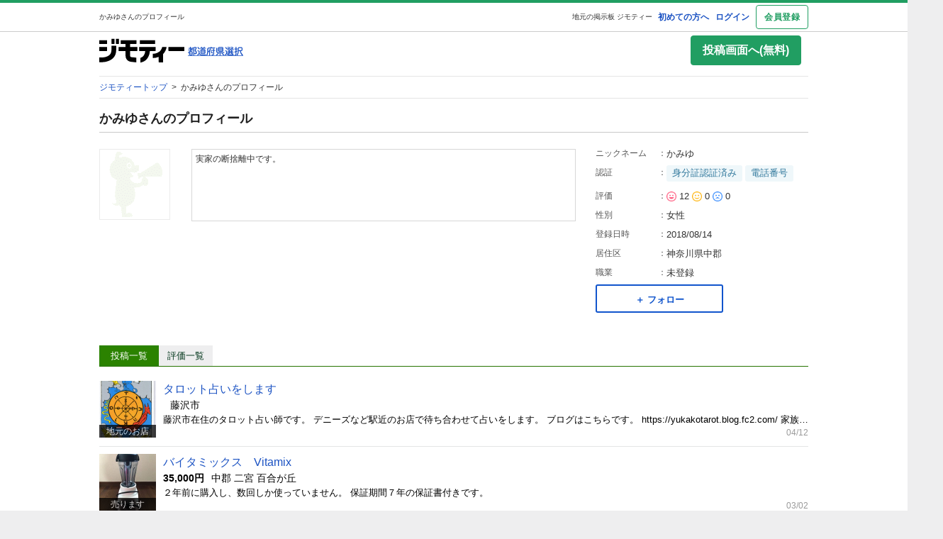

--- FILE ---
content_type: text/html; charset=utf-8
request_url: https://jmty.jp/profiles/5b727562aff01f173d9592c8
body_size: 44120
content:
<!DOCTYPE html>
<html lang='ja' prefix='og: http://ogp.me/ns#'>
<head>
<meta charset='UTF-8' />
<link crossorigin='' href='//cdn.jmty.jp' rel='preconnect' />
<meta content='noindex,nofollow' name='robots' />

<link rel="canonical" href="https://jmty.jp/profiles/5b727562aff01f173d9592c8" />

<title>かみゆさんのプロフィール｜中古あげます・譲ります/無料広告・無料掲載のジモティー フリマ/掲示板
</title>
<meta content='width=1024' name='viewport' />
<meta content='【ジモティー】中古車、アルバイト・バイト、不動産、教室・スクールなどの無料広告も無料掲載できる無料の掲示板ジモティーの会員かみゆさんのページです
' name='description' />
<meta content='かみゆさん,中古,あげます,譲ります,無料掲載,無料広告,フリマ,掲示板,ジモティー,jmty,フリーマーケット
' name='keywords' />
<meta content='かみゆさんのプロフィール｜中古あげます・譲ります/無料広告・無料掲載のジモティー フリマ/掲示板
' property='og:title' />
<meta content='website' property='og:type' />
<meta content='【ジモティー】中古車、アルバイト・バイト、不動産、教室・スクールなどの無料広告も無料掲載できる無料の掲示板ジモティーの会員かみゆさんのページです
' property='og:description' />
<meta content='https://jmty.jp/profiles/5b727562aff01f173d9592c8' property='og:url' />
<meta content='https://cdn.jmty.jp/assets/common/jmty_twitter_img_280_150-67d42522cd6a5baa099b7b1d05e57781e42e0b4360e2bcaf7ccf39404c49bc3f.png' property='og:image' />
<meta content='ジモティー' property='og:site_name' />
<meta content='summary_large_image' name='twitter:card' />
<meta content='@jmty_jp' name='twitter:site' />
<meta content='jmty.jp' name='twitter:domain' />
<meta content='【ジモティー】中古車、アルバイト・バイト、不動産、教室・スクールなどの無料広告も無料掲載できる無料の掲示板ジモティーの会員かみゆさんのページです
' name='twitter:description' />
<script type='text/javascript'>
  //<![CDATA[
    dataLayer = [{
      'loginStatus' : 'false',
      'device' : 'pc',
      'httpStatus' : 200,
    }];
  //]]>
</script>

<!-- Google Tag Manager -->
<noscript><iframe src="//www.googletagmanager.com/ns.html?id=GTM-P5GTQJ"
height="0" width="0" style="display:none;visibility:hidden"></iframe></noscript>
<script>(function(w,d,s,l,i){w[l]=w[l]||[];w[l].push({'gtm.start':
new Date().getTime(),event:'gtm.js'});var f=d.getElementsByTagName(s)[0],
j=d.createElement(s),dl=l!='dataLayer'?'&l='+l:'';j.async=true;j.src=
'//www.googletagmanager.com/gtm.js?id='+i+dl;f.parentNode.insertBefore(j,f);
})(window,document,'script','dataLayer','GTM-P5GTQJ');</script>
<!-- End Google Tag Manager -->



<script src="https://cdn.jmty.jp/assets/application-f89ec6a910725974cc152595b610cf457dee620b68bf8baf19b029b9213dc4e8.js"></script>
<link rel="stylesheet" media="all" href="https://cdn.jmty.jp/assets/application-fbbddb54004ef259ec456859d2b55d9866be049e233c2e7616fc741409e2d58d.css" />
<link rel="stylesheet" media="screen" href="https://cdn.jmty.jp/assets/layout-5c017e68f7b06ed4354ab0b0d4a7b20a202ab217eefc17acdaf9d51cac946d97.css" />
<link rel="stylesheet" media="screen" href="https://cdn.jmty.jp/assets/style-eaadd42ac9b6077e54211fae61493a95fdfbabb6f6cfb862794cbc43dc126acc.css" />
<link rel="stylesheet" media="screen" href="https://cdn.jmty.jp/assets/element-f9bd219e770da64c7c67355c739b07babd1d0227f76d5a24c987dc6e48cdd566.css" />
<link rel="stylesheet" media="screen" href="https://cdn.jmty.jp/assets/shared/system_message-0d9ea88cbee54c88b5b4aa2a966fa2f35d9bafa80d3921d35b1ae1ae975ce346.css" />
<meta name="csrf-param" content="authenticity_token" />
<meta name="csrf-token" content="JLDrDP8G7tf7QUCS7CNg03nAPqCO0Vqym3cwCIRD0E0X7JOAh8jHK73lX2rczl9w5jhF/ZF2N5hiJZxebiFDNg==" />
<link href="https://jmty.jp/s/profiles/5b727562aff01f173d9592c8" rel="alternate" type="text/html" media="only screen and (max-width: 640px)" />
<link rel="stylesheet" media="screen" href="https://cdn.jmty.jp/assets/show-655c37c41a9f6bdc3d4fb48d4fd63e71daf20a5d07e37baa34f96c1b021da10e.css" />
<link rel="stylesheet" media="screen" href="https://cdn.jmty.jp/assets/evaluation-e47c609b0fff7c6b39b2b1824fbca5d485f04f84c44ebd08ad63ea3dea32630e.css" />
<link rel="stylesheet" media="screen" href="https://cdn.jmty.jp/assets/follow-b8918efacbf240a5180dee9c65c2ddd4bff0405e1708f5f63b936a48fa270024.css" />
<link rel="stylesheet" media="screen" href="https://cdn.jmty.jp/assets/profile-35d64b2cca8b34a96b9284d5e1f61f4ac3931117118dc006391852ac6e2d8c49.css" />

</head>
<body id='body'>
<div id='white_canvas'>
<div class='clearfix' id='header'>
<div class='container'>
<h1>
かみゆさんのプロフィール
</h1>
<div id='header_box'>
<a target="_blank" class="first" href="https://jmty.jp/about/what_is_jmty">初めての方へ</a>
<a target="_self" rel="nofollow" href="https://jmty.jp/users/sign_in">ログイン</a>
<a target="_self" class="btn_object last" rel="nofollow" href="https://jmty.jp/users/sign_up?completed_return_to=https%3A%2F%2Fjmty.jp%2Fmy%2Fposts">会員登録</a>
</div>
<div class='root_link'>
<a href='https://jmty.jp/'>地元の掲示板 ジモティー</a>
</div>
</div>
</div>
<div class='clearfix container' id='main'>
<div id='header_thinner_big_fw'>
<div class='left_box'>
<div class='jmty_box'>
<a class="header-logo" href="https://jmty.jp/"><img height="35" width="120" src="https://cdn.jmty.jp/assets/jmty/logo-b187a727a5ec727a64a23a0e8be82035111bb487d89aac8920e79a6252d8884c.svg" />
</a></div>
<div class='prefecture_box'>
<div>
<a href='https://jmty.jp/select#prefectures_list' rel='nofollow'>
<img height="13" width="78" src="https://cdn.jmty.jp/assets/layout/search_select_area_btn-acf78f615ad9efe61791ae283f7204527ba580ac442c3210bb25a5d20919b24b.png" />
</a>
</div>
</div>
</div>
<div class='right_box'>
<a rel="nofollow" class="button c-button-primary outbound_link_tracking gtm_pc_post gtm_pc_post_from_other_by_not_signed_in" data-category="post_button" data-action="click" data-label="pc" href="https://jmty.jp/users/sign_up">投稿画面へ(無料)
</a></div>
<br class='c-both' />
</div>
<div class='clearfix c-both' id='head_breadcrumbs'>
<span>
<a href='/'>
<span>
ジモティートップ
</span>
</a>
&nbsp;&gt;&nbsp;
</span>
<span class='here_iam'>
かみゆさんのプロフィール
</span>
<br class='c-both' />
</div>
<script type="application/ld+json">{"@context":"http://schema.org/","@type":"BreadcrumbList","itemListElement":[{"@type":"ListItem","position":1,"item":{"@type":"Thing","@id":"/","name":"ジモティートップ"}},{"@type":"ListItem","position":2,"name":"かみゆさんのプロフィール"}]}</script>


<style type='text/css'>
  /*<![CDATA[*/
    .wrap-block {
      min-height: 80px;
    }
    .regular_list_p a {
      text-decoration: none;
      display: block;
      padding: 0.4em 1em;
      margin: 0;
    }
    .item_list {
        padding: 5px 10px 5px 5px;
        height: 80px;
        border-bottom: 1px #e4e5e5 solid;
        vertical-align: bottom;
        position: relative;
        clear: both;
    }
    .item_list_txt {
      height: 38px;
      line-height: 1.5;
      display: block;
      word-wrap: break-word;
      overflow: hidden;
      font-size: 13px;
    }
    .item_list .shoulder {
      color: #999;
      float: right;
      font-size: 10px !important;
      display: block;
      padding-top: 7px;
    }
    span.shoulder {
      color: #999999;
      font-size: 10px !important;
      display: block;
      padding-top: 7px;
      position: absolute;
      bottom: 5px;
      right: 5px;
    }
    .title_small16{
      font-size: 15px;
      font-weight: bold;
      padding-bottom: 5px;
      padding-left: 5px;
      padding-right: 5px;
      border-bottom: #c9c9c9 1px solid;
      margin: 10px 0 0;
      text-align: left;
    }
  /*]]>*/
</style>
<div class='divided'>
<div class='profilepage'>
<h2 class='title18'>かみゆさんのプロフィール</h2>
<div id='profil_main'>
<div class='profilepage_cut'>
<div class='profil_ball_line'>
<div id='profil_img'>
<img height="100" weight="100" alt="プロフィール画像" src="https://cdn.jmty.jp/assets/profilepage/profileimg-d044e3fc8e1e7c7e92595ced8643d72325df884c4d39523ddcf9c44bf8084d2b.png" />
</div>
<div id='profil_ball'></div>
<div class='profil_ball_text'>
<p class='color-normal' id='profil_ball_text'>
実家の断捨離中です。
</p>
</div>
<br class='c-both'>
<p style='text-align:center;margin:20px 0 20px 40px;'>
<a class="readmore_btn" href="#">もっと見る</a>
</p>
</br>
</div>
</div>
<div class='profilepage_cut_r'>
<dl>
<dt>
ニックネーム
<font>
：
</font>
</dt>
<dd>
かみゆ
<span class='mark'></span>
</dd>
<br class='c-both' />
</dl>
<dl>
<dt>
認証
<font>
：
</font>
</dt>
<dd>
<span class='wrap'>
<span class='owner-auth-label'>
身分証認証済み
</span>
<span class='owner-auth-label'>電話番号</span>
</span>
</dd>
<br class='c-both' />
</dl>
<dl>
<dt>
評価
<font>
：
</font>
</dt>
<dd>
<img width="14px" height="14px" src="https://cdn.jmty.jp/assets/evaluation/evaluation_good_icon-d872e0b148af0e073cfd5ccc02f918c7703f44f263150a3f636ea110226fb861.png" />
12
<img width="14px" height="14px" src="https://cdn.jmty.jp/assets/evaluation/evaluation_normal_icon-443a4e4c5a9bdf8a7b6efa25772eedb8aea58f9e493c1d81082afd6b222ad6b4.png" />
0
<img width="14px" height="14px" src="https://cdn.jmty.jp/assets/evaluation/evaluation_bad_icon-fe141bc10879da88b33afd9498898c7e8ce1ff72c5e1c42db35a6b3d3a696231.png" />
0
</dd>
<br class='c-both' />
</dl>
<dl>
<dt>
性別
<font>
：
</font>
</dt>
<dd>
女性
</dd>
<br class='c-both' />
</dl>
<dl>
<dt>
登録日時
<font>
：
</font>
</dt>
<dd>
2018/08/14
</dd>
<br class='c-both' />
</dl>
<dl>
<dt>
居住区
<font>
：
</font>
</dt>
<dd>
神奈川県中郡
</dd>
<br class='c-both' />
</dl>
<dl>
<dt>
職業
<font>
：
</font>
</dt>
<dd>
未登録
</dd>
<br class='c-both' />
</dl>
<div class='follow-wrapper' style='position: relative;'>
<div class='js-follow-button-container'>
<div class='gtm-pc-profile'>
<button class='btn btn-secondary btn-small gtm-follow js-follow' data-current-user-logged-in-flag='false' data-target-followee-id='5b727562aff01f173d9592c8' data-target-followee-name='かみゆ'>
<span class='font-small'>＋ フォロー</span>
</button>
</div>
</div>
<div class='balloon js-follow-alert hide'>
ログインが必要です
<a href="https://jmty.jp/users/sign_in?come_back=true&amp;user_return_to=https%3A%2F%2Fjmty.jp%2Fprofiles%2F5b727562aff01f173d9592c8">ログイン画面へ</a>
<span class='balloon-close js-close-balloon'>
×
</span>
</div>
<div class='js-follow-information hide'>
<div id='alpha_screen'></div>
<div class='follow-information-modal text_center' id='post_wish'>
<div class='title16'>
フォローしたユーザーは「マイページ」
<br />
の「フォロー」のタブから確認できます。
</div>
<img style="width: 100%;" src="https://cdn.jmty.jp/assets/my/follow-d45b427a79ad48c5a8faea2363eb97559572a9b0e3270aa5d8c4252671543cf8.png" />
<br />
<div class='js-modal-close btn btn-secondary' style='font-size: 16px; margin: 10px; padding: 10px; width: 300px;'>
閉じる
</div>
<br />
</div>
</div>

</div>

<br class='c-both' />
</div>
<br class='c-both' />
</div>
<div class='tab_navi'>
<div class='js_tab articles'>
<span class='now big js_tab_text'>
投稿一覧
</span>
<span class='big hide js_tab_link'>
<a href="#articles">投稿一覧</a>
</span>
</div>
<div class='js_tab evaluations'>
<span class='big hide js_tab_text'>
評価一覧
</span>
<span class='big js_tab_link'>
<a href="#evaluations">評価一覧</a>
</span>
</div>
</div>
<div class='js_list_section'>
<div class='js_list_container my_profil_list' id='articles'>
<div class='article_list_row profile-articles'>
<a class="wrap-block portal_list_link" href="/kanagawa/ser-cons/article-jx2zb"><div class='portal_list_box'>
<div class='portal_list_image font_size12'>
<img height="80" width="80" src="https://cdn.jmty.jp/articles/images/60d9657db5638e35193e5c93/thumb_____.jpg" />

<div class='bace'>地元のお店</div>
</div>
<div class='portal_list_body'>
<p class='portal_list_title font_size16'>
タロット占いをします
</p>
<div class='portal_list_supplement font_size14'>
<span>
<b>

</b>
</span>
<span>
藤沢市
</span>
</div>
<div class='portal_list_text font_size13'>
<span>
藤沢市在住のタロット占い師です。
デニーズなど駅近のお店で待ち合わせて占いをします。
ブログはこちらです。
https://yukakotarot.blog.fc2.com/

家族、恋、仕事、人間関係の悩みなど、気になることを一緒に診ます。あなたの今を見つめ、未来を探り、より心地よい生き方を見つけましょう。


料金：3000円/20分　5000円/１時間

ジモティーのメールでお問合わせください。


</span>
</div>
<div class='portal_list_timestamp font_size12'>
<span>
04/12
</span>
</div>
</div>
</div>
</a><a class="wrap-block portal_list_link" href="/kanagawa/sale-ele/article-ncsob"><div class='portal_list_box'>
<div class='portal_list_image font_size12'>
<img height="80" width="80" src="https://cdn.jmty.jp/articles/images/603e0683b56a76442dfc98f8/thumb____________.jpg" />

<div class='bace'>売ります</div>
</div>
<div class='portal_list_body'>
<p class='portal_list_title font_size16'>
バイタミックス　Vitamix
</p>
<div class='portal_list_supplement font_size14'>
<span>
<b>
35,000円
</b>
</span>
<span>
中郡 二宮 百合が丘
</span>
</div>
<div class='portal_list_text font_size13'>
<span>
２年前に購入し、数回しか使っていません。
保証期間７年の保証書付きです。


</span>
</div>
<div class='portal_list_timestamp font_size12'>
<span>
03/02
</span>
</div>
</div>
</div>
</a><a class="wrap-block portal_list_link" href="/kanagawa/sale-fur/article-p2949"><div class='portal_list_box'>
<div class='portal_list_image font_size12'>
<img height="80" width="80" src="https://cdn.jmty.jp/articles/images/60bb01c3a90edb2ceba62a68/thumb_______.jpg" />
<img alt="" class="img_sold" src="https://cdn.jmty.jp/assets/articles/img_sold-4753e4bc1adc1cd48d9d1dfcb6449835634772b5b3fb4bf251d3c97ffba84294.png" />
<div class='bace'>売ります</div>
</div>
<div class='portal_list_body'>
<p class='portal_list_title font_size16'>
桐ダンス　差し上げます
</p>
<div class='portal_list_supplement font_size14'>
<span>
<b>
0円
</b>
</span>
<span>
中郡 二宮 百合が丘
</span>
</div>
<div class='portal_list_text font_size13'>
<span>


高さ163cm, 幅91cm、奥行42cm
三つに分かれます
写真のように一部、底が外れていますが、修理可能だと思います。

引き取りに来てくださる方、よろしくお願いします。

</span>
</div>
<div class='portal_list_timestamp font_size12'>
<span>
06/05
</span>
</div>
</div>
</div>
</a><a class="wrap-block portal_list_link" href="/kanagawa/sale-fur/article-p08r7"><div class='portal_list_box'>
<div class='portal_list_image font_size12'>
<img height="80" width="80" src="https://cdn.jmty.jp/articles/images/60b6d3c54f00742fae5e3ab9/thumb_____.jpg" />
<img alt="" class="img_sold" src="https://cdn.jmty.jp/assets/articles/img_sold-4753e4bc1adc1cd48d9d1dfcb6449835634772b5b3fb4bf251d3c97ffba84294.png" />
<div class='bace'>売ります</div>
</div>
<div class='portal_list_body'>
<p class='portal_list_title font_size16'>
カリモク　テーブルとチェアのセット
</p>
<div class='portal_list_supplement font_size14'>
<span>
<b>
10,000円
</b>
</span>
<span>
中郡 二宮 百合が丘
</span>
</div>
<div class='portal_list_text font_size13'>
<span>
テーブルとチェア2脚のセットです。
共に多少の傷、使用感があります。
引き取りに来てくださる方限定で、お願いします。

</span>
</div>
<div class='portal_list_timestamp font_size12'>
<span>
06/02
</span>
</div>
</div>
</div>
</a><a class="wrap-block portal_list_link" href="/kanagawa/sale-ele/article-p086x"><div class='portal_list_box'>
<div class='portal_list_image font_size12'>
<img height="80" width="80" src="https://cdn.jmty.jp/articles/images/60b6cb710157c47377d70cee/thumb_________.jpg" />
<img alt="" class="img_sold" src="https://cdn.jmty.jp/assets/articles/img_sold-4753e4bc1adc1cd48d9d1dfcb6449835634772b5b3fb4bf251d3c97ffba84294.png" />
<div class='bace'>売ります</div>
</div>
<div class='portal_list_body'>
<p class='portal_list_title font_size16'>
＜取引決定しました＞差し上げます　オイルヒーター　ドイツBaufa製
</p>
<div class='portal_list_supplement font_size14'>
<span>
<b>
0円
</b>
</span>
<span>
中郡 二宮 百合が丘
</span>
</div>
<div class='portal_list_text font_size13'>
<span>
年季が入っていて、汚れも目立ちますが、この冬まで使用していました。
取りに来てくださる方、よろしくお願いします。

</span>
</div>
<div class='portal_list_timestamp font_size12'>
<span>
06/02
</span>
</div>
</div>
</div>
</a><a class="wrap-block portal_list_link" href="/kanagawa/sale-fur/article-ozyzb"><div class='portal_list_box'>
<div class='portal_list_image font_size12'>
<img height="80" width="80" src="https://cdn.jmty.jp/articles/images/60b5f65a6ca41b1d910dd8a9/thumb________.jpg" />
<img alt="" class="img_sold" src="https://cdn.jmty.jp/assets/articles/img_sold-4753e4bc1adc1cd48d9d1dfcb6449835634772b5b3fb4bf251d3c97ffba84294.png" />
<div class='bace'>売ります</div>
</div>
<div class='portal_list_body'>
<p class='portal_list_title font_size16'>
介護用シャワーチェア
</p>
<div class='portal_list_supplement font_size14'>
<span>
<b>
1,000円
</b>
</span>
<span>
中郡 二宮 百合が丘
</span>
</div>
<div class='portal_list_text font_size13'>
<span>
汚れ、傷がありますが、問題なく使用できます。
</span>
</div>
<div class='portal_list_timestamp font_size12'>
<span>
06/01
</span>
</div>
</div>
</div>
</a><a class="wrap-block portal_list_link" href="/kanagawa/sale-fur/article-ozcwj"><div class='portal_list_box'>
<div class='portal_list_image font_size12'>
<img height="80" width="80" src="https://cdn.jmty.jp/articles/images/60b49d241fc7b553a42b682e/thumb___________.jpg" />
<img alt="" class="img_sold" src="https://cdn.jmty.jp/assets/articles/img_sold-4753e4bc1adc1cd48d9d1dfcb6449835634772b5b3fb4bf251d3c97ffba84294.png" />
<div class='bace'>売ります</div>
</div>
<div class='portal_list_body'>
<p class='portal_list_title font_size16'>
アンティーク無垢材のリビングチェア２つと足置き台１つのセット
</p>
<div class='portal_list_supplement font_size14'>
<span>
<b>
9,000円
</b>
</span>
<span>
中郡 二宮 百合が丘
</span>
</div>
<div class='portal_list_text font_size13'>
<span>
50年ほど前に両親が購入したもので、時期は不明ですが、一度布を張り替えてきれいな状態です。
裏（床に面した座る部分の裏側）にシミがあります。
引取りに来てくださる方、よろしくお願いします。

チェア
高さ　約83cm、  幅　約56cm、 奥行き約　46cm

足置き台　
高さ　約38cm、幅　約56cm、奥行き　約40cm

</span>
</div>
<div class='portal_list_timestamp font_size12'>
<span>
05/31
</span>
</div>
</div>
</div>
</a><a class="wrap-block portal_list_link" href="/kanagawa/sale-fur/article-oz51r"><div class='portal_list_box'>
<div class='portal_list_image font_size12'>
<img height="80" width="80" src="https://cdn.jmty.jp/articles/images/60b44c2513c7f675a1979985/thumb____.jpg" />
<img alt="" class="img_sold" src="https://cdn.jmty.jp/assets/articles/img_sold-4753e4bc1adc1cd48d9d1dfcb6449835634772b5b3fb4bf251d3c97ffba84294.png" />
<div class='bace'>売ります</div>
</div>
<div class='portal_list_body'>
<p class='portal_list_title font_size16'>
＜取引決定しました＞食器棚　差し上げます
</p>
<div class='portal_list_supplement font_size14'>
<span>
<b>
0円
</b>
</span>
<span>
中郡 二宮 百合が丘
</span>
</div>
<div class='portal_list_text font_size13'>
<span>
引き取りに来て下さる方に差し上げます。
経年によるキズ、汚れがあります。
写真では中に食器が入っていますが、食器棚のみをお譲りします。

高さ　約200cm
幅　　約129cm
奥行　約　45cm

</span>
</div>
<div class='portal_list_timestamp font_size12'>
<span>
05/31
</span>
</div>
</div>
</div>
</a><a class="wrap-block portal_list_link" href="/kanagawa/sale-oth/article-ovz6z"><div class='portal_list_box'>
<div class='portal_list_image font_size12'>
<img height="80" width="80" src="https://cdn.jmty.jp/articles/images/60ade43b86b2713f34727043/thumb___.jpg" />
<img alt="" class="img_sold" src="https://cdn.jmty.jp/assets/articles/img_sold-4753e4bc1adc1cd48d9d1dfcb6449835634772b5b3fb4bf251d3c97ffba84294.png" />
<div class='bace'>売ります</div>
</div>
<div class='portal_list_body'>
<p class='portal_list_title font_size16'>
お城の模型　木製
</p>
<div class='portal_list_supplement font_size14'>
<span>
<b>
8,000円
</b>
</span>
<span>
中郡 二宮 百合が丘
</span>
</div>
<div class='portal_list_text font_size13'>
<span>
ケースのサイズは、幅400mm 奥行き345mm 高さ440mm
引取りに来てくださる方、よろしくお願いします。

</span>
</div>
<div class='portal_list_timestamp font_size12'>
<span>
05/26
</span>
</div>
</div>
</div>
</a><a class="wrap-block portal_list_link" href="/kanagawa/eve-free/article-oo5sr"><div class='portal_list_box'>
<div class='portal_list_image font_size12'>
<img height="80" width="80" src="https://cdn.jmty.jp/articles/images/609e061d200126422df96f61/thumb_________.jpg" />
<img alt="" class="img_sold" src="https://cdn.jmty.jp/assets/articles/img_sold-4753e4bc1adc1cd48d9d1dfcb6449835634772b5b3fb4bf251d3c97ffba84294.png" />
<div class='bace'>イベント</div>
</div>
<div class='portal_list_body'>
<p class='portal_list_title font_size16'>
青空市でタロット占い、採れたて野菜、フリマ、唐揚げキッチンカー
</p>
<div class='portal_list_supplement font_size14'>
<span>
<b>
5/21-5/23
</b>
</span>
<span>
中郡 二宮 百合が丘
</span>
</div>
<div class='portal_list_text font_size13'>
<span>
5月21日から23日の3日間、二宮のメモリアルホール・マツモトで青空市が開かれます。

そこでタロット占いを行います。料金：3000円/30分

青空市には、地元産採れたて野菜、骨董品、絵、アンティーク小物、南米直輸入の食器類、バッグ、アクセサリー、布製バッグ、エコバッグなどのお店が登場。
フリマコーナーでは、古着、食器、生活雑貨、子どものおもちゃなどが販売されます。
23日(日)には鶏の唐揚げのキッチンカーもやって来ます。
         
場所：メモリアルホール・マツモト　地上階　　　　　　          
住所：二宮町二宮1269 (デニーズの前) 
二宮駅から徒歩５分、広い駐車場があります。

</span>
</div>
<div class='portal_list_timestamp font_size12'>
<span>
05/14
</span>
</div>
</div>
</div>
</a>
</div>
<div class='clearfix border_color_light' id='navlist'>

<div class='page_list'>
<li>
<a id="now" href="/profiles/5b727562aff01f173d9592c8">1</a>
</li>

<li>
<a rel="next" href="/profiles/5b727562aff01f173d9592c8?page=2">2</a>
</li>

<li>
<a href="/profiles/5b727562aff01f173d9592c8?page=3">3</a>
</li>

<li>
<a href="/profiles/5b727562aff01f173d9592c8?page=4">4</a>
</li>

<li>
<a href="/profiles/5b727562aff01f173d9592c8?page=5">5</a>
</li>

</div>
<div>
…
</div>
<div>
<a rel="next" id="btn_next" href="/profiles/5b727562aff01f173d9592c8?page=2">次へ</a>
</div>


</div>
<p>全44件中 1-10件表示</p>
</div>
<div class='js_list_container hide' id='evaluations'>
<div class='align-right' style='margin-bottom: .5rem'>
<a target="_blank" class="c-link-with-angle-right" href="/about/evaluation">評価について</a>
</div>
<div class='tab nav-evaluation'>
<div class='tab-item is-active'>
<a href="/profiles/5b727562aff01f173d9592c8?rating="><div class='font-small font-bold'>
全て
</div>
<div class='font-small'>
<span>12</span>
</div>
</a></div>
<div class='tab-item'>
<a href="/profiles/5b727562aff01f173d9592c8?rating=good"><div class='rating-color-good'>
<img width="14px" height="14px" src="https://cdn.jmty.jp/assets/evaluation/evaluation_good_icon-d872e0b148af0e073cfd5ccc02f918c7703f44f263150a3f636ea110226fb861.png" />
<span class='font-small'>良い</span>
</div>
<div class='font-small'>
<span>12</span>
</div>
</a></div>
<div class='tab-item'>
<a href="/profiles/5b727562aff01f173d9592c8?rating=normal"><div class='rating-color-normal'>
<img width="14px" height="14px" src="https://cdn.jmty.jp/assets/evaluation/evaluation_normal_icon-443a4e4c5a9bdf8a7b6efa25772eedb8aea58f9e493c1d81082afd6b222ad6b4.png" />
<span class='font-small'>
普通
</span>
</div>
<div class='font-small'>
<span>0</span>
</div>
</a></div>
<div class='tab-item'>
<a href="/profiles/5b727562aff01f173d9592c8?rating=bad"><div class='rating-color-bad'>
<img width="14px" height="14px" src="https://cdn.jmty.jp/assets/evaluation/evaluation_bad_icon-fe141bc10879da88b33afd9498898c7e8ce1ff72c5e1c42db35a6b3d3a696231.png" />
<span class='font-small'>悪い</span>
</div>
<div class='font-small'>
<span>0</span>
</div>
</a></div>
</div>

<div id='js_evaluation_list_container'>
<ul class='evaluation_list'>
<li class='evaluation-list-item'>
<h3>
</h3>
<div class='evaluation-list-item-content'>
<div class='box-left evaluation-list-item-avatar'>
<a href="/profiles/5b37c0f71adf644506a31740"><img height="40" width="40" class="image-round" src="https://cdn.jmty.jp/assets/profilepage/profileimg_reversed-250e9c7a4843912e1ddf3495ab30e0e3e6432a4e9a1b560dfa9ba42b19e81388.png" />
</a></div>
<div class='box-right'>
<div><span><a class="font-small font-bold font-undressed-link" href="/profiles/5b37c0f71adf644506a31740">Muramatu H</a></span>
<span class='font-xsmall evaluation-user-role-label'>(問い合わせ者)</span>
</div>
<div class='ellipsis' style='margin-top: .2rem;'>
売ります・あげます
>
<a href="https://jmty.jp/kanagawa/sale-fur/article-j211n">籐製ロッキングチェア</a>
</div>
<div style='margin-top: .2rem;'><span class="p-evaluations-rating-good rating-color-good"><img style="margin: 2px 4px 2px 0" src="https://cdn.jmty.jp/assets/evaluation/evaluation_good_icon-d872e0b148af0e073cfd5ccc02f918c7703f44f263150a3f636ea110226fb861.png" width="14" height="14" /><span style="height: 18px; line-height: 18px;">良い</span></span></div>
<div class='evaluation-list-item-comment'>
<p></p>
</div>
<div class='evaluation-list-item-info'>
<div class='font-small ellipsis' style='flex: 1; overflow: hidden; margin-right: .5rem;'>
<div class='evaluation-list-item-date'>
2022/08/24 13:56
</div>
</div>
<div>
</div>
</div>
</div>
<div class='clear'></div>
</div>
</li>

<li class='evaluation-list-item'>
<h3>
</h3>
<div class='evaluation-list-item-content'>
<div class='box-left evaluation-list-item-avatar'>
<a href="/profiles/62122ca3bc8c1456af27e85c"><img height="40" width="40" class="image-round" src="https://cdn.jmty.jp/assets/profilepage/profileimg_reversed-250e9c7a4843912e1ddf3495ab30e0e3e6432a4e9a1b560dfa9ba42b19e81388.png" />
</a></div>
<div class='box-right'>
<div><span><a class="font-small font-bold font-undressed-link" href="/profiles/62122ca3bc8c1456af27e85c">奈や</a></span>
<span class='font-xsmall evaluation-user-role-label'>(問い合わせ者)</span>
</div>
<div class='ellipsis' style='margin-top: .2rem;'>
地元のお店
>
<a href="https://jmty.jp/kanagawa/ser-cons/article-jx2zb">タロット占いをします</a>
</div>
<div style='margin-top: .2rem;'><span class="p-evaluations-rating-good rating-color-good"><img style="margin: 2px 4px 2px 0" src="https://cdn.jmty.jp/assets/evaluation/evaluation_good_icon-d872e0b148af0e073cfd5ccc02f918c7703f44f263150a3f636ea110226fb861.png" width="14" height="14" /><span style="height: 18px; line-height: 18px;">良い</span></span></div>
<div class='evaluation-list-item-comment'>
<p></p>
</div>
<div class='evaluation-list-item-info'>
<div class='font-small ellipsis' style='flex: 1; overflow: hidden; margin-right: .5rem;'>
<div class='evaluation-list-item-date'>
2022/03/02 12:22
</div>
</div>
<div>
</div>
</div>
<div class='comment-back-list-item'>
<p>
<span class='font-small font-bold'>かみゆ</span>
<span class='font-xsmall evaluation-user-role-label'>(投稿者の返信コメント)</span>
</p>
<p class='evaluation-list-item-comment'>ありがとうございました。</p>
<p class='evaluation-list-item-info font-small ellipsis' style='flex: 1; overflow: hidden; margin-right: .5rem;'>
<p class='evaluation-list-item-date'>2022/03/02 17:25</p>
</p>
</div>
</div>
<div class='clear'></div>
</div>
</li>

<li class='evaluation-list-item'>
<h3>
</h3>
<div class='evaluation-list-item-content'>
<div class='box-left evaluation-list-item-avatar'>
<a href="/profiles/5adac43c731fa7014b157e6d"><img height="40" width="40" class="image-round" src="https://cdn.jmty.jp/users/images/5adac43c731fa7014b157e6d/icon_1572499656.jpg" />
</a></div>
<div class='box-right'>
<div><span><a class="font-small font-bold font-undressed-link" href="/profiles/5adac43c731fa7014b157e6d">REMAKER&#39;S</a></span>
<span class='font-xsmall evaluation-user-role-label'>(投稿者)</span>
</div>
<div class='ellipsis' style='margin-top: .2rem;'>
売ります・あげます
>
<a href="https://jmty.jp/kanagawa/sale-fur/article-o3mjs">オシャレ！ ボックス飾り棚 シェルフ ①</a>
</div>
<div style='margin-top: .2rem;'><span class="p-evaluations-rating-good rating-color-good"><img style="margin: 2px 4px 2px 0" src="https://cdn.jmty.jp/assets/evaluation/evaluation_good_icon-d872e0b148af0e073cfd5ccc02f918c7703f44f263150a3f636ea110226fb861.png" width="14" height="14" /><span style="height: 18px; line-height: 18px;">良い</span></span></div>
<div class='evaluation-list-item-comment'>
<p>この度はお取引いただきましてありがとうございました。
<br />また機会がございましたら、よろしくお願いいたします。</p>
</div>
<div class='evaluation-list-item-info'>
<div class='font-small ellipsis' style='flex: 1; overflow: hidden; margin-right: .5rem;'>
<div class='evaluation-list-item-date'>
2021/08/03 14:45
</div>
</div>
<div>
</div>
</div>
</div>
<div class='clear'></div>
</div>
</li>

<li class='evaluation-list-item'>
<h3>
</h3>
<div class='evaluation-list-item-content'>
<div class='box-left evaluation-list-item-avatar'>
<a href="/profiles/5accb1f4741f8412f06797a4"><img height="40" width="40" class="image-round" src="https://cdn.jmty.jp/assets/profilepage/profileimg_reversed-250e9c7a4843912e1ddf3495ab30e0e3e6432a4e9a1b560dfa9ba42b19e81388.png" />
</a></div>
<div class='box-right'>
<div><span><a class="font-small font-bold font-undressed-link" href="/profiles/5accb1f4741f8412f06797a4">Tomi</a></span>
<span class='font-xsmall evaluation-user-role-label'>(投稿者)</span>
</div>
<div class='ellipsis' style='margin-top: .2rem;'>
売ります・あげます
>
<a href="https://jmty.jp/kanagawa/sale-fur/article-ovqp6">リビングこたつ差し上げます</a>
</div>
<div style='margin-top: .2rem;'><span class="p-evaluations-rating-good rating-color-good"><img style="margin: 2px 4px 2px 0" src="https://cdn.jmty.jp/assets/evaluation/evaluation_good_icon-d872e0b148af0e073cfd5ccc02f918c7703f44f263150a3f636ea110226fb861.png" width="14" height="14" /><span style="height: 18px; line-height: 18px;">良い</span></span></div>
<div class='evaluation-list-item-comment'>
<p>ありがとうございました！</p>
</div>
<div class='evaluation-list-item-info'>
<div class='font-small ellipsis' style='flex: 1; overflow: hidden; margin-right: .5rem;'>
<div class='evaluation-list-item-date'>
2021/06/13 15:41
</div>
</div>
<div>
</div>
</div>
</div>
<div class='clear'></div>
</div>
</li>

<li class='evaluation-list-item'>
<h3>
</h3>
<div class='evaluation-list-item-content'>
<div class='box-left evaluation-list-item-avatar'>
<a href="/profiles/5a786f0076363f0e238b1641"><img height="40" width="40" class="image-round" src="https://cdn.jmty.jp/assets/profilepage/profileimg_reversed-250e9c7a4843912e1ddf3495ab30e0e3e6432a4e9a1b560dfa9ba42b19e81388.png" />
</a></div>
<div class='box-right'>
<div><span><a class="font-small font-bold font-undressed-link" href="/profiles/5a786f0076363f0e238b1641">ルル</a></span>
<span class='font-xsmall evaluation-user-role-label'>(問い合わせ者)</span>
</div>
<div class='ellipsis' style='margin-top: .2rem;'>
売ります・あげます
>
<a href="https://jmty.jp/kanagawa/sale-hom/article-ji20v">クラタクラフトグラスの花瓶</a>
</div>
<div style='margin-top: .2rem;'><span class="p-evaluations-rating-good rating-color-good"><img style="margin: 2px 4px 2px 0" src="https://cdn.jmty.jp/assets/evaluation/evaluation_good_icon-d872e0b148af0e073cfd5ccc02f918c7703f44f263150a3f636ea110226fb861.png" width="14" height="14" /><span style="height: 18px; line-height: 18px;">良い</span></span></div>
<div class='evaluation-list-item-comment'>
<p>この度は素敵なお品物をお譲り頂いてありがとうございました♡
<br />ずっと探していた物なのでとても嬉しいです。
<br />梱包も丁寧にしてくださってありがとうございました♪</p>
</div>
<div class='evaluation-list-item-info'>
<div class='font-small ellipsis' style='flex: 1; overflow: hidden; margin-right: .5rem;'>
<div class='evaluation-list-item-date'>
2021/05/09 19:12
</div>
</div>
<div>
</div>
</div>
</div>
<div class='clear'></div>
</div>
</li>

<li class='evaluation-list-item'>
<h3>
</h3>
<div class='evaluation-list-item-content'>
<div class='box-left evaluation-list-item-avatar'>
<a href="/profiles/5b152b7da1197a2fd6499879"><img height="40" width="40" class="image-round" src="https://cdn.jmty.jp/users/images/5b152b7da1197a2fd6499879/icon_e68b92c01cc7b66b74abbaa89945da12__1_.jpg" />
</a></div>
<div class='box-right'>
<div><span><a class="font-small font-bold font-undressed-link" href="/profiles/5b152b7da1197a2fd6499879">1yoshidana</a></span>
<span class='font-xsmall evaluation-user-role-label'>(投稿者)</span>
</div>
<div class='ellipsis' style='margin-top: .2rem;'>
売ります・あげます
>
削除済みの投稿です
</div>
<div style='margin-top: .2rem;'><span class="p-evaluations-rating-good rating-color-good"><img style="margin: 2px 4px 2px 0" src="https://cdn.jmty.jp/assets/evaluation/evaluation_good_icon-d872e0b148af0e073cfd5ccc02f918c7703f44f263150a3f636ea110226fb861.png" width="14" height="14" /><span style="height: 18px; line-height: 18px;">良い</span></span></div>
<div class='evaluation-list-item-comment'>
<p>スムーズなお取引ありがとうございましたm(_ _)m</p>
</div>
<div class='evaluation-list-item-info'>
<div class='font-small ellipsis' style='flex: 1; overflow: hidden; margin-right: .5rem;'>
<div class='evaluation-list-item-date'>
2021/04/17 19:12
</div>
</div>
<div>
</div>
</div>
</div>
<div class='clear'></div>
</div>
</li>

<li class='evaluation-list-item'>
<h3>
</h3>
<div class='evaluation-list-item-content'>
<div class='box-left evaluation-list-item-avatar'>
<a href="/profiles/5769b1d05e65cd213a002374"><img height="40" width="40" class="image-round" src="https://cdn.jmty.jp/users/images/5769b1d05e65cd213a002374/icon_1600129676.jpeg" />
</a></div>
<div class='box-right'>
<div><span><a class="font-small font-bold font-undressed-link" href="/profiles/5769b1d05e65cd213a002374">売れた！ジモティ外で</a></span>
<span class='font-xsmall evaluation-user-role-label'>(問い合わせ者)</span>
</div>
<div class='ellipsis' style='margin-top: .2rem;'>
売ります・あげます
>
<a href="https://jmty.jp/kanagawa/sale-hom/article-ghqle">銅鍋フォンデュセット　 </a>
</div>
<div style='margin-top: .2rem;'><span class="p-evaluations-rating-good rating-color-good"><img style="margin: 2px 4px 2px 0" src="https://cdn.jmty.jp/assets/evaluation/evaluation_good_icon-d872e0b148af0e073cfd5ccc02f918c7703f44f263150a3f636ea110226fb861.png" width="14" height="14" /><span style="height: 18px; line-height: 18px;">良い</span></span></div>
<div class='evaluation-list-item-comment'>
<p>こちらまで来ていただき、ありがとうございました。
<br />とても良い方とお取引できました。</p>
</div>
<div class='evaluation-list-item-info'>
<div class='font-small ellipsis' style='flex: 1; overflow: hidden; margin-right: .5rem;'>
<div class='evaluation-list-item-date'>
2020/12/21 14:19
</div>
</div>
<div>
</div>
</div>
</div>
<div class='clear'></div>
</div>
</li>

<li class='evaluation-list-item'>
<h3>
</h3>
<div class='evaluation-list-item-content'>
<div class='box-left evaluation-list-item-avatar'>
<img height="40" width="40" class="image-round" src="https://cdn.jmty.jp/assets/profilepage/profileimg_reversed-250e9c7a4843912e1ddf3495ab30e0e3e6432a4e9a1b560dfa9ba42b19e81388.png" />
</div>
<div class='box-right'>
<div><span class='font-small'>退会済みユーザー</span>
</div>
<div class='ellipsis' style='margin-top: .2rem;'>
売ります・あげます
>
<a href="https://jmty.jp/kanagawa/sale-fur/article-j212v">フロアランプ</a>
</div>
<div style='margin-top: .2rem;'><span class="p-evaluations-rating-good rating-color-good"><img style="margin: 2px 4px 2px 0" src="https://cdn.jmty.jp/assets/evaluation/evaluation_good_icon-d872e0b148af0e073cfd5ccc02f918c7703f44f263150a3f636ea110226fb861.png" width="14" height="14" /><span style="height: 18px; line-height: 18px;">良い</span></span></div>
<div class='evaluation-list-item-comment'>
<p>こちらこそ、ありがとうございます
<br />  いいお品、大事にします
<br />又ご縁あらば宜しくお願い致します</p>
</div>
<div class='evaluation-list-item-info'>
<div class='font-small ellipsis' style='flex: 1; overflow: hidden; margin-right: .5rem;'>
<div class='evaluation-list-item-date'>
2020/06/12 17:26
</div>
</div>
<div>
</div>
</div>
</div>
<div class='clear'></div>
</div>
</li>

<li class='evaluation-list-item'>
<h3>
</h3>
<div class='evaluation-list-item-content'>
<div class='box-left evaluation-list-item-avatar'>
<img height="40" width="40" class="image-round" src="https://cdn.jmty.jp/assets/profilepage/profileimg_reversed-250e9c7a4843912e1ddf3495ab30e0e3e6432a4e9a1b560dfa9ba42b19e81388.png" />
</div>
<div class='box-right'>
<div><span class='font-small'>退会済みユーザー</span>
</div>
<div class='ellipsis' style='margin-top: .2rem;'>
売ります・あげます
>
<a href="https://jmty.jp/kanagawa/sale-fur/article-j213t">フロアランプ2</a>
</div>
<div style='margin-top: .2rem;'><span class="p-evaluations-rating-good rating-color-good"><img style="margin: 2px 4px 2px 0" src="https://cdn.jmty.jp/assets/evaluation/evaluation_good_icon-d872e0b148af0e073cfd5ccc02f918c7703f44f263150a3f636ea110226fb861.png" width="14" height="14" /><span style="height: 18px; line-height: 18px;">良い</span></span></div>
<div class='evaluation-list-item-comment'>
<p>ありがとうございました！大切に使わせていただきます。</p>
</div>
<div class='evaluation-list-item-info'>
<div class='font-small ellipsis' style='flex: 1; overflow: hidden; margin-right: .5rem;'>
<div class='evaluation-list-item-date'>
2020/06/09 19:29
</div>
</div>
<div>
</div>
</div>
</div>
<div class='clear'></div>
</div>
</li>

<li class='evaluation-list-item'>
<h3>
</h3>
<div class='evaluation-list-item-content'>
<div class='box-left evaluation-list-item-avatar'>
<a href="/profiles/5b0674069ac2e63288b7ca33"><img height="40" width="40" class="image-round" src="https://cdn.jmty.jp/assets/profilepage/profileimg_reversed-250e9c7a4843912e1ddf3495ab30e0e3e6432a4e9a1b560dfa9ba42b19e81388.png" />
</a></div>
<div class='box-right'>
<div><span><a class="font-small font-bold font-undressed-link" href="/profiles/5b0674069ac2e63288b7ca33">くみ</a></span>
<span class='font-xsmall evaluation-user-role-label'>(投稿者)</span>
</div>
<div class='ellipsis' style='margin-top: .2rem;'>
売ります・あげます
>
<a href="https://jmty.jp/kanagawa/sale-sab/article-bff22">スーツケース</a>
</div>
<div style='margin-top: .2rem;'><span class="p-evaluations-rating-good rating-color-good"><img style="margin: 2px 4px 2px 0" src="https://cdn.jmty.jp/assets/evaluation/evaluation_good_icon-d872e0b148af0e073cfd5ccc02f918c7703f44f263150a3f636ea110226fb861.png" width="14" height="14" /><span style="height: 18px; line-height: 18px;">良い</span></span></div>
<div class='evaluation-list-item-comment'>
<p>助かりました。ありがとうございました^_^</p>
</div>
<div class='evaluation-list-item-info'>
<div class='font-small ellipsis' style='flex: 1; overflow: hidden; margin-right: .5rem;'>
<div class='evaluation-list-item-date'>
2019/01/04 15:35
</div>
</div>
<div>
</div>
</div>
</div>
<div class='clear'></div>
</div>
</li>

</ul>
<div class='js-evaluation-pager-box' style='padding: .5rem 1.2rem; text-align: right;'>
<a data-remote="true" href="/profiles/5b727562aff01f173d9592c8/evaluations?page=2&amp;rating=">もっと見る</a>
</div>

</div>
</div>
</div>
</div>
</div>

</div>
<div class='push'></div>
</div>
<div id='footer'>
<div class='container'></div>
<ul class='font_size14'>
<li>
<a href="https://jmty.jp/about/terms">利用規約</a>
</li>
<li>
｜
<a href="https://jmty.jp/about/privacy">プライバシーポリシー</a>
</li>
<li>
｜
<a href="https://jmty.jp/about/privacy_statement">プライバシーステートメント</a>
</li>
<li>
｜
<a target="_blank" href="https://jmty.co.jp/kenzen">健全化に資する運用方針</a>
</li>
<li>
｜
<a href="https://faq.jmty.jp">お問い合わせ</a>
</li>
<li>
｜
<a target="_blank" rel="noopener noreferrer" href="https://jmty.co.jp">運営会社</a>
</li>
<li>
｜
<a href="https://jmty.jp/site_map/sitemap.html">サイトマップ</a>
</li>
<li>
｜
<a href="/keywords">フリーワードで探す</a>
</li>
<li>
｜
<a href="/info/guideline">ご利用ガイド</a>
</li>
<li>
｜
<a href="https://jmty.jp/about/tokushouhou">特定商取引法の表示</a>
</li>
<br class='c-both' />
<div class='copyright'>
COPYRIGHT (C) 2011 - 2026 Jimoty, Inc. ALL RIGHTS RESERVED.
</div>
</ul>
</div>
<script src="https://cdn.jmty.jp/assets/profiles-49bfcff9bf69663828fb1940cc460ea52955603386584cef27ac7634aca5ae6c.js"></script>
<script src="https://cdn.jmty.jp/assets/follow-ce9ed8a2e3c7decc71445fdbd67febebcb3a244db9715fc19ad3cef3eb98e66b.js"></script>

<div id='load_params'>
<input type="hidden" name="prefecture_name" id="prefecture_name" value="all" autocomplete="off" />
<input type="hidden" name="id" id="" value="5b727562aff01f173d9592c8" autocomplete="off" />
<input type="hidden" name="csrf-token" id="csrf-token" value="UoOeVoQlHKiPf8iLKE0ZYmXFdvDIWKcHuva%2BuiAhJ8xh3%2Bba%2FOs1VMnb13MYoCbB%2Bj0Nrdf%2Fyi1DpBLsykO0tw%3D%3D" autocomplete="off" />
</div>
<!-- Google Code for &#12522;&#12510;&#12540;&#12465;&#12486;&#12451;&#12531;&#12464; &#12479;&#12464; -->
<!-- Remarketing tags may not be associated with personally identifiable information or placed on pages related     to     sensitive categories. For instructions on adding this tag and more information on the above requirements,     read the setup     guide: google.com/ads/remarketingsetup -->
<script type="text/javascript">
/* <![CDATA[ */
var google_conversion_id = 978736977;
var google_conversion_label = "eDL3CM_RwwQQ0a7Z0gM";
var google_custom_params = window.google_tag_params;
var google_remarketing_only = true;
/* ]]> */
</script>
<script type="text/javascript" src="//www.googleadservices.com/pagead/conversion.js"></script>
<noscript>
<div style="display:inline;">
<img height="1" width="1" style="border-style:none;" alt="" src="//googleads.g.doubleclick.net/pagead/viewthroughconversion/978736977/?value=0&amp;label=eDL3CM_RwwQQ0a7Z0gM&amp;guid=ON&amp;script=0"/>
</div>
</noscript>
<script type="text/javascript" id="" src="//sjs.ssdsp.smt.docomo.ne.jp/js/dc4.js"></script>

</body>
</html>


--- FILE ---
content_type: application/javascript
request_url: https://cdn.jmty.jp/assets/profiles-49bfcff9bf69663828fb1940cc460ea52955603386584cef27ac7634aca5ae6c.js
body_size: 426
content:
$(function(){function t(t){if(""===t)return!1;var e=i.find("."+t.replace(/#/,"")),a=e.siblings(".js_tab:first");e.length>=1&&(e.find(".js_tab_text:first").removeClass("hide").addClass("now"),e.find(".js_tab_link:first").addClass("hide"),a.find(".js_tab_link:first").removeClass("hide"),a.find(".js_tab_text:first").addClass("hide").removeClass("now"))}function e(t){if(""===t)return!1;a.find(".js_list_container").addClass("hide"),$(t).removeClass("hide")}var i=$(".tab_navi:first"),a=$(".js_list_section:first");i.on("click","a",function(i){i.preventDefault(),i.stopPropagation();var a=$(this).attr("href");t(a),e(a)}),$("#js_evaluation_list_container").on("ajax:success",".js-evaluation-pager-box",function(t,e){t.stopPropagation(),t.preventDefault(),$(this).remove(),$(e).appendTo($(t.delegateTarget))}),$(location).attr("search").match(/rating/)?(t("#evaluations"),e("#evaluations")):(t(location.hash),e(location.hash));var s=90,n=!1,o=$("#profil_ball_text"),r=$(".readmore_btn:first");o.height("100%"),o.height()>s?r.show():r.hide(),o.height(s),r.click(function(){n?(o.height(s),r.text("\u3082\u3063\u3068\u898b\u308b"),n=!1):(o.height("100%"),r.text("\u9589\u3058\u308b"),n=!0)}),$("#js-store-introduction-images").owlCarousel({items:1,navigation:!0,navigationText:["\u524d\u3078","\u6b21\u3078"],pagination:!1})});var ReadMore=function(){this.moreText="\u25bc\u7d9a\u304d\u3092\u8aad\u3080",this.closeText="\u25b2\u9589\u3058\u308b"};ReadMore.prototype={set:function(t,e){var i=this.moreText,a=this.closeText;$(t).each(function(){var t=$(this),s=t.height();if(t.height("100%"),t.height()>s){var n=$('<a href="#">'+i+"</a>");n.addClass("js-read-more"),""!=e&&n.addClass(e),n.click(function(){var e=$(this).text();return e==i?(t.height("99%"),$(this).text(a)):e==a&&(t.height(s),$(this).text(i)),!1}),t.after(n)}t.height(s)})}};